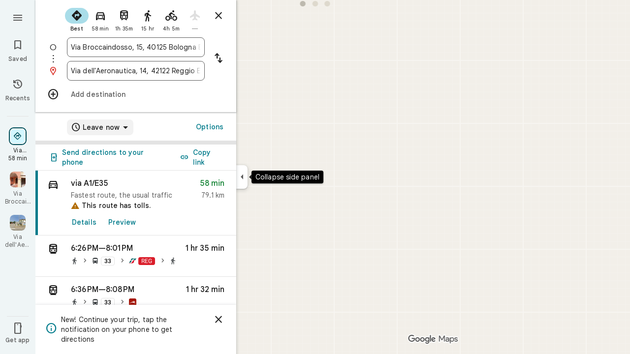

--- FILE ---
content_type: image/svg+xml
request_url: https://maps.gstatic.com/mapfiles/transit/iw2/svg/it-ntv-italo.svg
body_size: 48
content:
<svg width="88" height="88" viewBox="0 0 88 88" fill="none" xmlns="http://www.w3.org/2000/svg"><g clip-path="url(#clip0_71_75)"><g clip-path="url(#clip1_71_75)"><g clip-path="url(#clip2_71_75)"><path d="M70 0H18C8.05887 0 0 8.05887 0 18V70C0 79.9411 8.05887 88 18 88H70C79.9411 88 88 79.9411 88 70V18C88 8.05887 79.9411 0 70 0Z" fill="#fff"/></g></g><g clip-path="url(#clip3_71_75)"><g clip-path="url(#clip4_71_75)"><circle cx="44" cy="44" r="44" fill="#fff"/></g></g><g clip-path="url(#clip5_71_75)"><g clip-path="url(#clip6_71_75)"><path d="M71.3861 87.9998H16.6136C7.45553 87.9998 0 80.4854 0 71.3861V16.6137C0 7.45562 7.51424 0 16.6136 0H71.3861C80.5441 0 87.9997 7.51433 87.9997 16.6137V71.3861C88.0584 80.4854 80.5441 87.9998 71.3861 87.9998Z" fill="#A5170A"/><path d="M62.9914 36.7164C63.2849 37.7144 59.704 38.0667 58.1189 38.0667C52.1896 38.0667 39.3331 37.7731 25.4786 46.4615C11.2131 55.4435 7.16251 55.7957 6.28193 55.9131C6.10581 55.9718 5.45996 56.0305 5.45996 56.6176C5.45996 57.1459 6.22315 57.2633 6.57538 57.2633C7.57338 57.2633 12.2111 56.9111 25.0676 51.158C33.4625 47.4008 38.9809 47.6944 40.2138 47.6944C44.4406 47.6944 49.4892 48.9272 57.9428 52.6256C69.2143 57.5569 79.7225 57.2047 81.3663 57.2047C81.6598 57.2047 82.4817 57.2046 82.4817 56.6176C82.4817 56.0305 81.836 55.9132 81.6599 55.8545C77.6092 55.0326 62.2869 52.8604 62.2869 48.1053C62.2869 43.3501 71.2103 43.5849 71.5625 43.5849C71.9148 43.5849 73.6171 43.4675 73.2649 41.5889C73.03 40.5322 72.0909 39.5343 71.2103 38.8885C71.2103 38.8885 62.2283 31.198 51.309 31.6677C41.0355 32.0786 52.0722 34.7791 56.2403 35.2487C62.6979 35.9532 62.9327 36.4228 62.9914 36.7164Z" fill="#fff"/></g></g></g><defs><clipPath id="clip0_71_75"><path fill="#fff" d="M0 0H88V88H0z"/></clipPath><clipPath id="clip1_71_75"><path fill="#fff" d="M0 0H88V88H0z"/></clipPath><clipPath id="clip2_71_75"><path fill="#fff" d="M0 0H88V88H0z"/></clipPath><clipPath id="clip3_71_75"><path fill="#fff" d="M0 0H88V88H0z"/></clipPath><clipPath id="clip4_71_75"><path fill="#fff" d="M0 0H88V88H0z"/></clipPath><clipPath id="clip5_71_75"><path fill="#fff" d="M0 0H88V88H0z"/></clipPath><clipPath id="clip6_71_75"><path fill="#fff" d="M0 0H88V88H0z"/></clipPath></defs></svg>